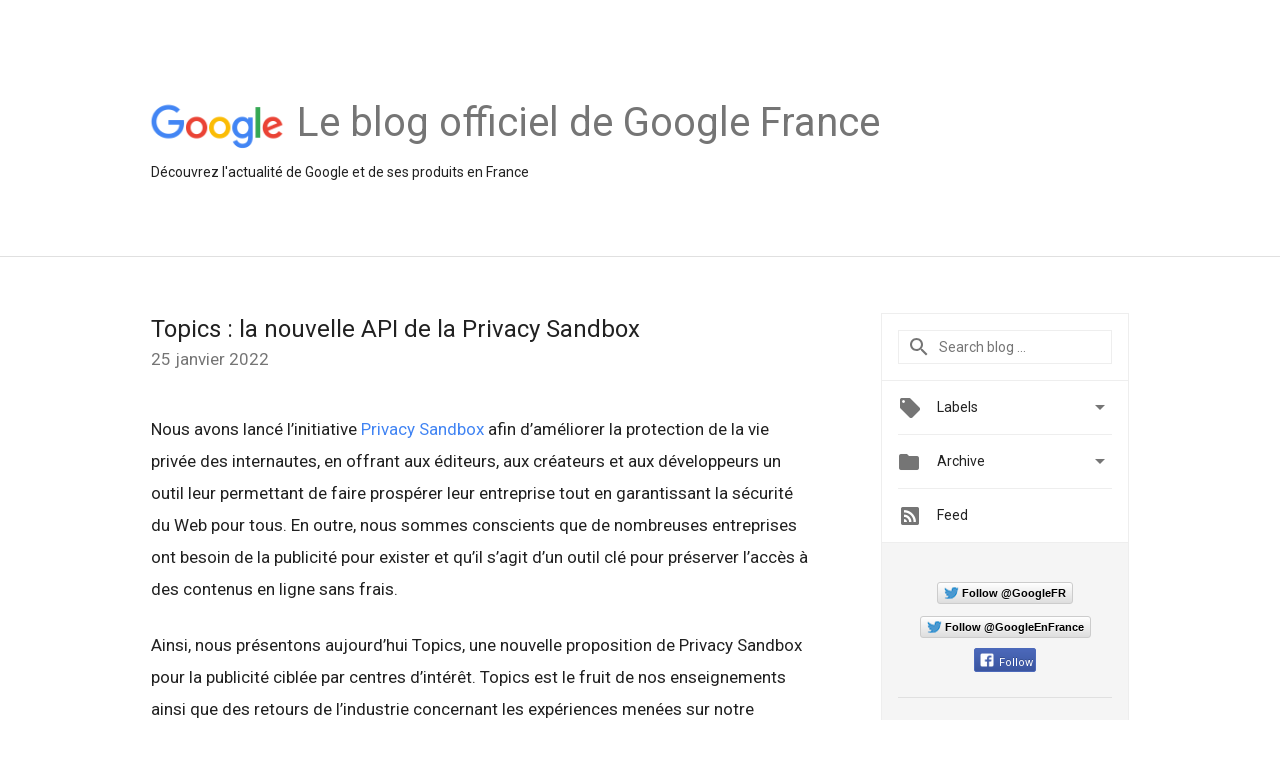

--- FILE ---
content_type: text/html; charset=utf-8
request_url: https://accounts.google.com/o/oauth2/postmessageRelay?parent=https%3A%2F%2Ffrance.googleblog.com&jsh=m%3B%2F_%2Fscs%2Fabc-static%2F_%2Fjs%2Fk%3Dgapi.lb.en.2kN9-TZiXrM.O%2Fd%3D1%2Frs%3DAHpOoo_B4hu0FeWRuWHfxnZ3V0WubwN7Qw%2Fm%3D__features__
body_size: 158
content:
<!DOCTYPE html><html><head><title></title><meta http-equiv="content-type" content="text/html; charset=utf-8"><meta http-equiv="X-UA-Compatible" content="IE=edge"><meta name="viewport" content="width=device-width, initial-scale=1, minimum-scale=1, maximum-scale=1, user-scalable=0"><script src='https://ssl.gstatic.com/accounts/o/2580342461-postmessagerelay.js' nonce="iTyiUNsTrEy362t9laqrZA"></script></head><body><script type="text/javascript" src="https://apis.google.com/js/rpc:shindig_random.js?onload=init" nonce="iTyiUNsTrEy362t9laqrZA"></script></body></html>